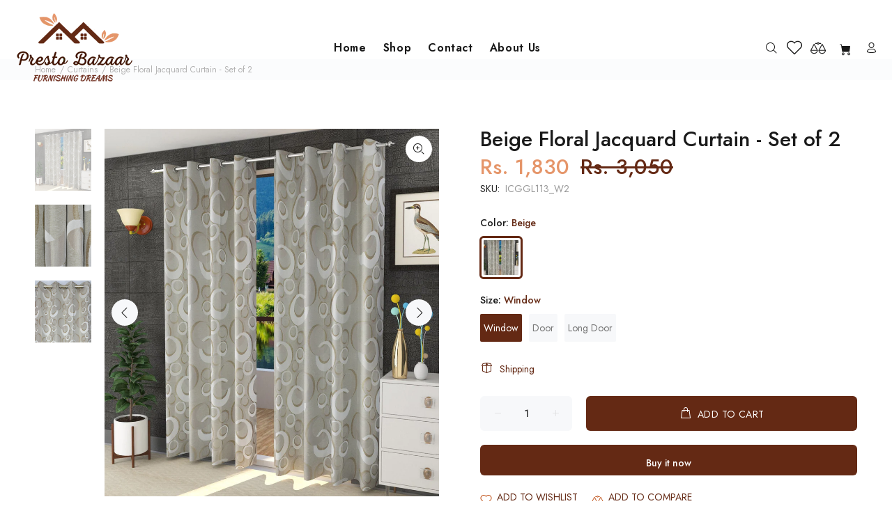

--- FILE ---
content_type: text/javascript; charset=utf-8
request_url: https://prestobazaar.com/products/beige-floral-polycotton-curtain-icggl113.js
body_size: 528
content:
{"id":8176995303732,"title":"Beige Floral Jacquard Curtain - Set of 2","handle":"beige-floral-polycotton-curtain-icggl113","description":"\u003cp\u003eGive your home a bright and modernistic appeal with this Presto Shades of Beige color Floral Pattern Eyelet window Curtain. The drape has a modernistic approach with a touch a rich look. It will give any room a gush of upbeat appeal making it prettier and attractive.\u003c\/p\u003e","published_at":"2023-03-15T18:56:13+05:30","created_at":"2023-03-15T18:56:16+05:30","vendor":"PRESTOBAZAAR","type":"Curtains","tags":[],"price":183000,"price_min":183000,"price_max":297000,"available":true,"price_varies":true,"compare_at_price":305000,"compare_at_price_min":305000,"compare_at_price_max":495000,"compare_at_price_varies":true,"variants":[{"id":44694766354740,"title":"Beige \/ Window","option1":"Beige","option2":"Window","option3":null,"sku":"ICGGL113_W2","requires_shipping":true,"taxable":true,"featured_image":{"id":40808131592500,"product_id":8176995303732,"position":1,"created_at":"2023-03-16T16:44:47+05:30","updated_at":"2023-03-16T16:44:47+05:30","alt":null,"width":1500,"height":1650,"src":"https:\/\/cdn.shopify.com\/s\/files\/1\/0710\/9577\/9636\/products\/ICGGL113A.jpg?v=1678965287","variant_ids":[44694766354740]},"available":true,"name":"Beige Floral Jacquard Curtain - Set of 2 - Beige \/ Window","public_title":"Beige \/ Window","options":["Beige","Window"],"price":183000,"weight":1500,"compare_at_price":305000,"inventory_management":"shopify","barcode":null,"featured_media":{"alt":null,"id":33156404314420,"position":1,"preview_image":{"aspect_ratio":0.909,"height":1650,"width":1500,"src":"https:\/\/cdn.shopify.com\/s\/files\/1\/0710\/9577\/9636\/products\/ICGGL113A.jpg?v=1678965287"}},"requires_selling_plan":false,"selling_plan_allocations":[]},{"id":44694766387508,"title":"Beige \/ Door","option1":"Beige","option2":"Door","option3":null,"sku":"ICGGL113_D2","requires_shipping":true,"taxable":true,"featured_image":null,"available":true,"name":"Beige Floral Jacquard Curtain - Set of 2 - Beige \/ Door","public_title":"Beige \/ Door","options":["Beige","Door"],"price":247500,"weight":2000,"compare_at_price":412500,"inventory_management":"shopify","barcode":null,"requires_selling_plan":false,"selling_plan_allocations":[]},{"id":44694766420276,"title":"Beige \/ Long Door","option1":"Beige","option2":"Long Door","option3":null,"sku":"ICGGL113_LD2","requires_shipping":true,"taxable":true,"featured_image":null,"available":true,"name":"Beige Floral Jacquard Curtain - Set of 2 - Beige \/ Long Door","public_title":"Beige \/ Long Door","options":["Beige","Long Door"],"price":297000,"weight":2500,"compare_at_price":495000,"inventory_management":"shopify","barcode":null,"requires_selling_plan":false,"selling_plan_allocations":[]}],"images":["\/\/cdn.shopify.com\/s\/files\/1\/0710\/9577\/9636\/products\/ICGGL113A.jpg?v=1678965287","\/\/cdn.shopify.com\/s\/files\/1\/0710\/9577\/9636\/products\/ICGGL113B.jpg?v=1678965287","\/\/cdn.shopify.com\/s\/files\/1\/0710\/9577\/9636\/products\/ICGGL113C.jpg?v=1678965287"],"featured_image":"\/\/cdn.shopify.com\/s\/files\/1\/0710\/9577\/9636\/products\/ICGGL113A.jpg?v=1678965287","options":[{"name":"Color","position":1,"values":["Beige"]},{"name":"Size","position":2,"values":["Window","Door","Long Door"]}],"url":"\/products\/beige-floral-polycotton-curtain-icggl113","media":[{"alt":null,"id":33156404314420,"position":1,"preview_image":{"aspect_ratio":0.909,"height":1650,"width":1500,"src":"https:\/\/cdn.shopify.com\/s\/files\/1\/0710\/9577\/9636\/products\/ICGGL113A.jpg?v=1678965287"},"aspect_ratio":0.909,"height":1650,"media_type":"image","src":"https:\/\/cdn.shopify.com\/s\/files\/1\/0710\/9577\/9636\/products\/ICGGL113A.jpg?v=1678965287","width":1500},{"alt":null,"id":33156404347188,"position":2,"preview_image":{"aspect_ratio":0.909,"height":1650,"width":1500,"src":"https:\/\/cdn.shopify.com\/s\/files\/1\/0710\/9577\/9636\/products\/ICGGL113B.jpg?v=1678965287"},"aspect_ratio":0.909,"height":1650,"media_type":"image","src":"https:\/\/cdn.shopify.com\/s\/files\/1\/0710\/9577\/9636\/products\/ICGGL113B.jpg?v=1678965287","width":1500},{"alt":null,"id":33156404379956,"position":3,"preview_image":{"aspect_ratio":0.909,"height":1650,"width":1500,"src":"https:\/\/cdn.shopify.com\/s\/files\/1\/0710\/9577\/9636\/products\/ICGGL113C.jpg?v=1678965287"},"aspect_ratio":0.909,"height":1650,"media_type":"image","src":"https:\/\/cdn.shopify.com\/s\/files\/1\/0710\/9577\/9636\/products\/ICGGL113C.jpg?v=1678965287","width":1500}],"requires_selling_plan":false,"selling_plan_groups":[]}